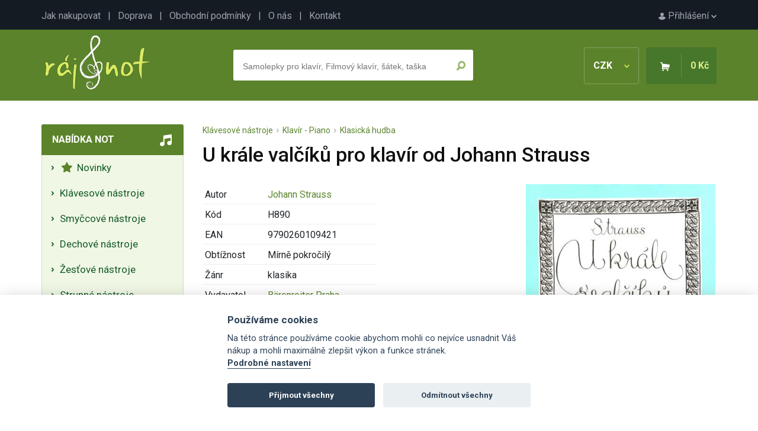

--- FILE ---
content_type: text/html; charset=UTF-8
request_url: https://www.raj-not.cz/ajax/products.php?action=show_another_boxes&product_id=69
body_size: 2558
content:
			<h2>Mohlo by Vás zajímat</h2>
<ul class="nav nav-tabs mb-4 mt-3">
  <li class="nav-item">
    <span class="nav-link active product_another_opener" id="product_another_opener_most_with" onclick="product_another('most_with');">Nejčastěji kupované s tímto produktem</span>
  </li>
  <li class="nav-item">
    <span class="nav-link  product_another_opener" id="product_another_opener_saled" onclick="product_another('saled');">Nejprodávanější</span>
  </li>
  <li class="nav-item">
    <span class="nav-link product_another_opener" id="product_another_opener_gifts" onclick="product_another('gifts');">Dárky</span>
  </li>
</ul>
			<div class="product_another_area" id="product_another_most_with">
          <div class="item">
	          <div class="item_photo">
							<a href="/pohadkovy-svet-pro-akordeon-12-skladeb-pro-akordeon-29209/"><img src="/products/29209_1_tn.jpg" alt="Pohádkový svět pro akordeon - 12 skladeb pro akordeon" /></a>
						</div>
						<div class="item_name">
							<a href="/pohadkovy-svet-pro-akordeon-12-skladeb-pro-akordeon-29209/" class="item_link">Pohádkový svět pro akordeon - 12 skladeb pro akordeon</a>
						</div>
            <div class="item_price">
							230 Kč</div>
            <form action="/u-krale-valciku-johann-strauss-69/" method="post">
              <input type="hidden" name="buy" value="29209" />
              <input type="submit" name="" value="Koupit" class="button_buy" />
            </form>
          </div>
          <div class="item">
	          <div class="item_photo">
							<a href="/jean-baptiste-accolay-concertino-amoll-pro-housle-a-klavir-965/"><img src="/products/965_tn.jpg" alt="Jean Baptiste Accolay – Concertino a-moll pro housle a klavír" /></a>
						</div>
						<div class="item_name">
							<a href="/jean-baptiste-accolay-concertino-amoll-pro-housle-a-klavir-965/" class="item_link">Jean Baptiste Accolay – Concertino a-moll pro housle a klavír</a>
						</div>
            <div class="item_price">
							314 Kč</div>
            <form action="/u-krale-valciku-johann-strauss-69/" method="post">
              <input type="hidden" name="buy" value="965" />
              <input type="submit" name="" value="Koupit" class="button_buy" />
            </form>
          </div>
          <div class="item">
	          <div class="item_photo">
							<a href="/romantic-hits-for-two-flutes-romanticke-skladby-pro-dve-pricne-fletny-16661/"><img src="/products/16661_tn.jpg" alt="Romantic Hits for Two Flutes - romantické skladby pro dvě příčné flétny" /></a>
						</div>
						<div class="item_name">
							<a href="/romantic-hits-for-two-flutes-romanticke-skladby-pro-dve-pricne-fletny-16661/" class="item_link">Romantic Hits for Two Flutes - romantické skladby pro dvě příčné flétny</a>
						</div>
            <div class="item_price">
							403 Kč</div>
            <form action="/u-krale-valciku-johann-strauss-69/" method="post">
              <input type="hidden" name="buy" value="16661" />
              <input type="submit" name="" value="Koupit" class="button_buy" />
            </form>
          </div>
          <div class="item">
	          <div class="item_photo">
							<a href="/the-really-big-really-easy-piano-songbook-velky-vyber-skladeb-pro-klavir-16600/"><img src="/products/16600_tn.jpg" alt="The Really Big Really Easy Piano Songbook - velký výběr skladeb pro klavír" /></a>
						</div>
						<div class="item_name">
							<a href="/the-really-big-really-easy-piano-songbook-velky-vyber-skladeb-pro-klavir-16600/" class="item_link">The Really Big Really Easy Piano Songbook - velký výběr skladeb pro klavír</a>
						</div>
            <div class="item_price">
							972 Kč</div>
            <form action="/u-krale-valciku-johann-strauss-69/" method="post">
              <input type="hidden" name="buy" value="16600" />
              <input type="submit" name="" value="Koupit" class="button_buy" />
            </form>
          </div>
          <div class="item">
	          <div class="item_photo">
							<a href="/renaissance-recorder-anthology-2-sopranova-zobcova-fletna-a-klavir-15487/"><img src="/products/15487_1_tn.jpg" alt="Renaissance Recorder Anthology 2 - sopránová zobcová flétna a klavír" /></a>
						</div>
						<div class="item_name">
							<a href="/renaissance-recorder-anthology-2-sopranova-zobcova-fletna-a-klavir-15487/" class="item_link">Renaissance Recorder Anthology 2 - sopránová zobcová flétna a klavír</a>
						</div>
            <div class="item_price">
							465 Kč</div>
            <form action="/u-krale-valciku-johann-strauss-69/" method="post">
              <input type="hidden" name="buy" value="15487" />
              <input type="submit" name="" value="Koupit" class="button_buy" />
            </form>
          </div>
          <div class="item">
	          <div class="item_photo">
							<a href="/simply-happy-zoo-2-pro-zacatecniky-hry-na-akordeon-27120/"><img src="/products/27120_1_tn.jpg" alt="Simply Happy ZOO 2 - pro začátečníky hry na akordeon" /></a>
						</div>
						<div class="item_name">
							<a href="/simply-happy-zoo-2-pro-zacatecniky-hry-na-akordeon-27120/" class="item_link">Simply Happy ZOO 2 - pro začátečníky hry na akordeon</a>
						</div>
            <div class="item_price">
							383 Kč</div>
            <form action="/u-krale-valciku-johann-strauss-69/" method="post">
              <input type="hidden" name="buy" value="27120" />
              <input type="submit" name="" value="Koupit" class="button_buy" />
            </form>
          </div>
          <div class="item">
	          <div class="item_photo">
							<a href="/really-easy-piano-40-taylor-swift-songs-noty-pro-zacatecniky-hry-na-klavir-23106/"><img src="/products/23106_1_tn.jpg" alt="Really Easy Piano: 40 Taylor Swift Songs noty pro začátečníky hry na klavír" /></a>
						</div>
						<div class="item_name">
							<a href="/really-easy-piano-40-taylor-swift-songs-noty-pro-zacatecniky-hry-na-klavir-23106/" class="item_link">Really Easy Piano: 40 Taylor Swift Songs noty pro začátečníky hry na klavír</a>
						</div>
            <div class="item_price">
							483 Kč</div>
            <form action="/u-krale-valciku-johann-strauss-69/" method="post">
              <input type="hidden" name="buy" value="23106" />
              <input type="submit" name="" value="Koupit" class="button_buy" />
            </form>
          </div>
          <div class="item">
	          <div class="item_photo">
							<a href="/bastiens-collage-of-solos-3-midelementary---snadne-skladbicky-pro-klavir-15943/"><img src="/products/15943_tn.jpg" alt="Bastiens Collage of Solos 3 - Mid-Elementary / snadné skladbičky pro klavír" /></a>
						</div>
						<div class="item_name">
							<a href="/bastiens-collage-of-solos-3-midelementary---snadne-skladbicky-pro-klavir-15943/" class="item_link">Bastiens Collage of Solos 3 - Mid-Elementary / snadné skladbičky pro klavír</a>
						</div>
            <div class="item_price">
							170 Kč</div>
            <form action="/u-krale-valciku-johann-strauss-69/" method="post">
              <input type="hidden" name="buy" value="15943" />
              <input type="submit" name="" value="Koupit" class="button_buy" />
            </form>
          </div>
			</div>
			<div class="product_another_area hidden" id="product_another_saled">
          <div class="item">
	          <div class="item_photo">
							<a href="/hudebni-sudoku-1-martin-vozar-16267/"><img src="/products/16267_tn.jpg" alt="Hudební sudoku 1 - Martin Vozar" /></a>
						</div>
						<div class="item_high_store">Skladem 100+ ks</div>
						<div class="item_name">
							<a href="/hudebni-sudoku-1-martin-vozar-16267/" class="item_link">Hudební sudoku 1 - Martin Vozar</a>
						</div>
            <div class="item_price">
							49 Kč</div>
            <form action="/u-krale-valciku-johann-strauss-69/" method="post">
              <input type="hidden" name="buy" value="16267" />
              <input type="submit" name="" value="Koupit" class="button_buy" />
            </form>
          </div>
          <div class="item">
	          <div class="item_photo">
							<a href="/first-class-piano-ucebnice-pro-klavir-od-5-let-28061/"><img src="/products/28061_1_tn.jpg" alt="First Class Piano - učebnice pro klavír od 5 let" /></a>
						</div>
						<div class="item_name">
							<a href="/first-class-piano-ucebnice-pro-klavir-od-5-let-28061/" class="item_link">First Class Piano - učebnice pro klavír od 5 let</a>
						</div>
            <div class="item_price">
							735 Kč</div>
            <form action="/u-krale-valciku-johann-strauss-69/" method="post">
              <input type="hidden" name="buy" value="28061" />
              <input type="submit" name="" value="Koupit" class="button_buy" />
            </form>
          </div>
          <div class="item">
	          <div class="item_photo">
							<a href="/konzert-im-blumenbeet-drobne-skladby-pro-klavir-manfred-schmitz-16141/"><img src="/products/16141_tn.jpg" alt="Konzert im Blumenbeet - drobné skladby pro klavír - Manfred Schmitz" /></a>
						</div>
						<div class="item_name">
							<a href="/konzert-im-blumenbeet-drobne-skladby-pro-klavir-manfred-schmitz-16141/" class="item_link">Konzert im Blumenbeet - drobné skladby pro klavír - Manfred Schmitz</a>
						</div>
            <div class="item_price">
							487 Kč</div>
            <form action="/u-krale-valciku-johann-strauss-69/" method="post">
              <input type="hidden" name="buy" value="16141" />
              <input type="submit" name="" value="Koupit" class="button_buy" />
            </form>
          </div>
          <div class="item">
	          <div class="item_photo">
							<a href="/textilni-pouzdro-na-bryle-s-potiskem-klaviatura-a-notova-osnova-28649/"><img src="/products/28649_1_tn.jpg" alt="Textilní pouzdro na brýle s potiskem klaviatura a notová osnova" /></a>
						</div>
						<div class="item_name">
							<a href="/textilni-pouzdro-na-bryle-s-potiskem-klaviatura-a-notova-osnova-28649/" class="item_link">Textilní pouzdro na brýle s potiskem klaviatura a notová osnova</a>
						</div>
            <div class="item_price">
							182 Kč</div>
            <form action="/u-krale-valciku-johann-strauss-69/" method="post">
              <input type="hidden" name="buy" value="28649" />
              <input type="submit" name="" value="Koupit" class="button_buy" />
            </form>
          </div>
          <div class="item">
	          <div class="item_photo">
							<a href="/ernesto-kohler-progress-in-flute-playing-op33-book-1-15-snadnych-etud-pro-fletnisty-16855/"><img src="/products/16855_tn.jpg" alt="Ernesto Kohler: Progress in Flute Playing Op.33, Book 1 / 15 snadných etud pro flétnisty" /></a>
						</div>
						<div class="item_name">
							<a href="/ernesto-kohler-progress-in-flute-playing-op33-book-1-15-snadnych-etud-pro-fletnisty-16855/" class="item_link">Ernesto Kohler: Progress in Flute Playing Op.33, Book 1 / 15 snadných etud pro flétnisty</a>
						</div>
            <div class="item_price">
							291 Kč</div>
            <form action="/u-krale-valciku-johann-strauss-69/" method="post">
              <input type="hidden" name="buy" value="16855" />
              <input type="submit" name="" value="Koupit" class="button_buy" />
            </form>
          </div>
          <div class="item">
	          <div class="item_photo">
							<a href="/kapesni-atlas-akordu-pro-ukulele-13067/"><img src="/products/13067_1_tn.jpg" alt="Kapesní atlas akordů pro Ukulele" /></a>
						</div>
						<div class="item_name">
							<a href="/kapesni-atlas-akordu-pro-ukulele-13067/" class="item_link">Kapesní atlas akordů pro Ukulele</a>
						</div>
            <div class="item_price">
							110 Kč</div>
            <form action="/u-krale-valciku-johann-strauss-69/" method="post">
              <input type="hidden" name="buy" value="13067" />
              <input type="submit" name="" value="Koupit" class="button_buy" />
            </form>
          </div>
          <div class="item">
	          <div class="item_photo">
							<a href="/alive-my-soundtrack-16-krasnych-filmovych-pisni-a-melodii-pro-housle-a-klavir-27001/"><img src="/products/27001_1_tn.jpg" alt="Alive - My Soundtrack - 16 krásných filmových písní a melodií pro housle a klavír" /></a>
						</div>
						<div class="item_name">
							<a href="/alive-my-soundtrack-16-krasnych-filmovych-pisni-a-melodii-pro-housle-a-klavir-27001/" class="item_link">Alive - My Soundtrack - 16 krásných filmových písní a melodií pro housle a klavír</a>
						</div>
            <div class="item_price">
							590 Kč</div>
            <form action="/u-krale-valciku-johann-strauss-69/" method="post">
              <input type="hidden" name="buy" value="27001" />
              <input type="submit" name="" value="Koupit" class="button_buy" />
            </form>
          </div>
          <div class="item">
	          <div class="item_photo">
							<a href="/der-fluyten-lust-hof-1-jacob-van-eyck-12761/"><img src="/products/12761_tn.jpg" alt="Der Fluyten Lust-hof 1 - Jacob van Eyck" /></a>
						</div>
						<div class="item_name">
							<a href="/der-fluyten-lust-hof-1-jacob-van-eyck-12761/" class="item_link">Der Fluyten Lust-hof 1 - Jacob van Eyck</a>
						</div>
            <div class="item_price">
							592 Kč</div>
            <form action="/u-krale-valciku-johann-strauss-69/" method="post">
              <input type="hidden" name="buy" value="12761" />
              <input type="submit" name="" value="Koupit" class="button_buy" />
            </form>
          </div>
			</div>
			<div class="product_another_area hidden" id="product_another_gifts">
          <div class="item">
	          <div class="item_photo">
							<a href="/cervena-tuzka-houslovy-klic-27603/"><img src="/products/27603_1_tn.jpg" alt="Červená tužka - houslový klíč" /></a>
						</div>
						<div class="item_name">
							<a href="/cervena-tuzka-houslovy-klic-27603/" class="item_link">Červená tužka - houslový klíč</a>
						</div>
            <div class="item_price">
							26 Kč</div>
            <form action="/u-krale-valciku-johann-strauss-69/" method="post">
              <input type="hidden" name="buy" value="27603" />
              <input type="submit" name="" value="Koupit" class="button_buy" />
            </form>
          </div>
          <div class="item">
	          <div class="item_photo">
							<a href="/rubikova-kostka-hudebni-zviratka-27570/"><img src="/products/27570_1_tn.jpg" alt="Rubikova kostka hudební zvířátka" /></a>
						</div>
						<div class="item_name">
							<a href="/rubikova-kostka-hudebni-zviratka-27570/" class="item_link">Rubikova kostka hudební zvířátka</a>
						</div>
            <div class="item_price">
							236 Kč</div>
            <form action="/u-krale-valciku-johann-strauss-69/" method="post">
              <input type="hidden" name="buy" value="27570" />
              <input type="submit" name="" value="Koupit" class="button_buy" />
            </form>
          </div>
          <div class="item">
	          <div class="item_photo">
							<a href="/naramek-na-ruku-jedna-nota-stribrna-barva-26096/"><img src="/products/26096_1_tn.jpg" alt="Náramek na ruku jedna nota - stříbrná barva" /></a>
						</div>
						<div class="item_name">
							<a href="/naramek-na-ruku-jedna-nota-stribrna-barva-26096/" class="item_link">Náramek na ruku jedna nota - stříbrná barva</a>
						</div>
            <div class="item_price">
							121 Kč</div>
            <form action="/u-krale-valciku-johann-strauss-69/" method="post">
              <input type="hidden" name="buy" value="26096" />
              <input type="submit" name="" value="Koupit" class="button_buy" />
            </form>
          </div>
          <div class="item">
	          <div class="item_photo">
							<a href="/cerne-hudebni-pravitko-15-cm-27502/"><img src="/products/27502_1_tn.jpg" alt="Černé hudební pravítko - 15 cm" /></a>
						</div>
						<div class="item_high_store">Skladem 30+ ks</div>
						<div class="item_name">
							<a href="/cerne-hudebni-pravitko-15-cm-27502/" class="item_link">Černé hudební pravítko - 15 cm</a>
						</div>
            <div class="item_price">
							59 Kč</div>
            <form action="/u-krale-valciku-johann-strauss-69/" method="post">
              <input type="hidden" name="buy" value="27502" />
              <input type="submit" name="" value="Koupit" class="button_buy" />
            </form>
          </div>
          <div class="item">
	          <div class="item_photo">
							<a href="/mini-taska-pres-rameno-s-potiskem-hudby-27156/"><img src="/products/27156_1_tn.jpg" alt="Mini taška přes rameno s potiskem hudby" /></a>
						</div>
						<div class="item_name">
							<a href="/mini-taska-pres-rameno-s-potiskem-hudby-27156/" class="item_link">Mini taška přes rameno s potiskem hudby</a>
						</div>
            <div class="item_price">
							258 Kč</div>
            <form action="/u-krale-valciku-johann-strauss-69/" method="post">
              <input type="hidden" name="buy" value="27156" />
              <input type="submit" name="" value="Koupit" class="button_buy" />
            </form>
          </div>
          <div class="item">
	          <div class="item_photo">
							<a href="/ruzova-kosmeticka-taska-pro-zeny-s-potiskem-hudebni-srdce-27448/"><img src="/products/27448_1_tn.jpg" alt="Růžová kosmetická taška pro ženy - s potiskem hudební srdce" /></a>
						</div>
						<div class="item_name">
							<a href="/ruzova-kosmeticka-taska-pro-zeny-s-potiskem-hudebni-srdce-27448/" class="item_link">Růžová kosmetická taška pro ženy - s potiskem hudební srdce</a>
						</div>
            <div class="item_price">
							121 Kč</div>
            <form action="/u-krale-valciku-johann-strauss-69/" method="post">
              <input type="hidden" name="buy" value="27448" />
              <input type="submit" name="" value="Koupit" class="button_buy" />
            </form>
          </div>
          <div class="item">
	          <div class="item_photo">
							<a href="/papirova-slozka-na-noty-housle-26600/"><img src="/products/26600_1_tn.jpg" alt="Papírová složka na noty - housle" /></a>
						</div>
						<div class="item_name">
							<a href="/papirova-slozka-na-noty-housle-26600/" class="item_link">Papírová složka na noty - housle</a>
						</div>
            <div class="item_price">
							93 Kč</div>
            <form action="/u-krale-valciku-johann-strauss-69/" method="post">
              <input type="hidden" name="buy" value="26600" />
              <input type="submit" name="" value="Koupit" class="button_buy" />
            </form>
          </div>
          <div class="item">
	          <div class="item_photo">
							<a href="/nocni-dekorativni-svetlo-houslovy-klic-24915/"><img src="/products/24915_1_tn.jpg" alt="Noční dekorativní světlo - houslový klíč" /></a>
						</div>
						<div class="item_name">
							<a href="/nocni-dekorativni-svetlo-houslovy-klic-24915/" class="item_link">Noční dekorativní světlo - houslový klíč</a>
						</div>
            <div class="item_price">
							289 Kč</div>
            <form action="/u-krale-valciku-johann-strauss-69/" method="post">
              <input type="hidden" name="buy" value="24915" />
              <input type="submit" name="" value="Koupit" class="button_buy" />
            </form>
          </div>
			</div>
